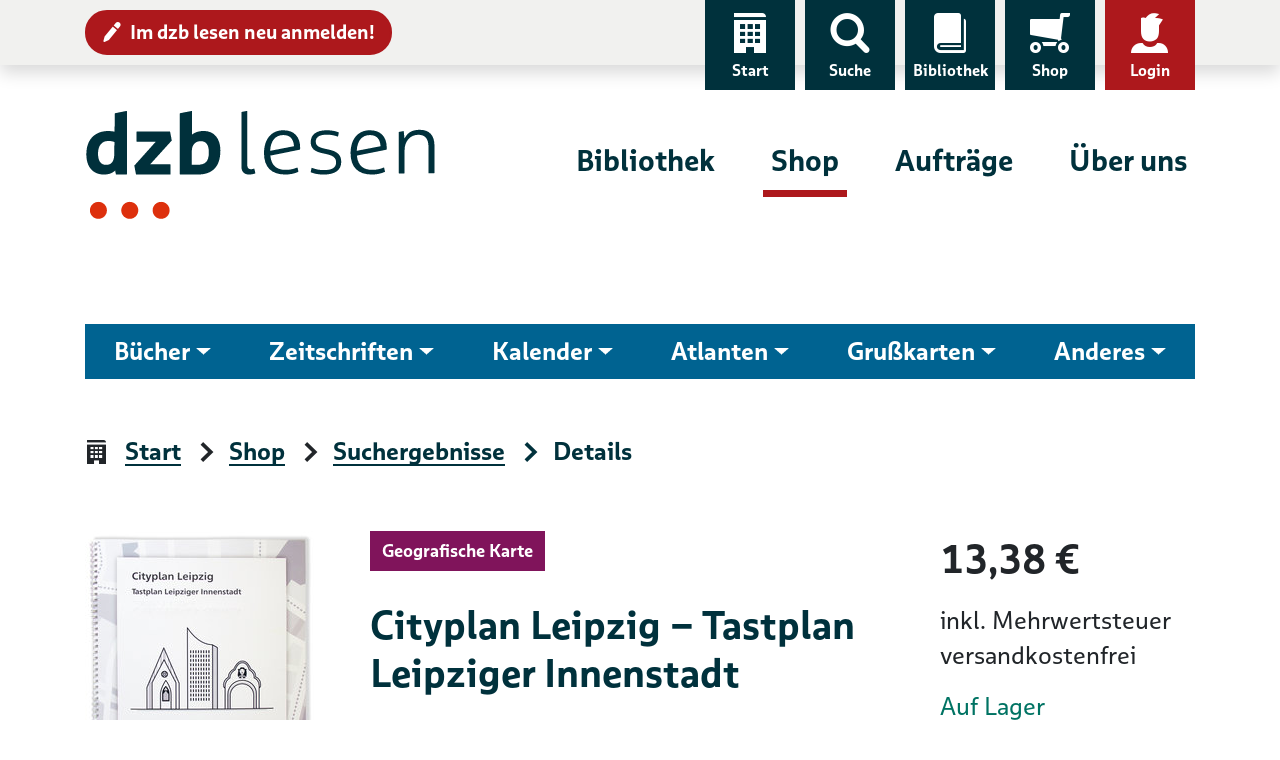

--- FILE ---
content_type: text/html; charset=UTF-8
request_url: https://www.dzblesen.de/shop/V010341-Cityplan+Leipzig++Tastplan+Leipziger+Innenstadt
body_size: 12230
content:
<!DOCTYPE html>
<html lang="de">
<head>
	<title>Cityplan Leipzig – Tastplan Leipziger Innenstadt – Shop – dzb lesen</title>
    <base href="https://www.dzblesen.de">
    <meta charset="utf-8">
	<meta name="viewport" content="width=device-width, initial-scale=1">

    <link rel="icon" href="/favicon.ico" sizes="32x32">
    <link rel="icon" href="https://cdn.dzblesen.de/templates/dzblesen/favicons/favicon.svg" type="image/svg+xml">
    <link rel="apple-touch-icon" href="https://cdn.dzblesen.de/templates/dzblesen/favicons/apple-touch-icon.png">
    <link rel="manifest" href="https://cdn.dzblesen.de/templates/dzblesen/favicons/site.webmanifest">

    <!--[if lt IE 9]>
	<script src="https://oss.maxcdn.com/html5shiv/3.7.2/html5shiv.min.js"></script>
	<script src="https://oss.maxcdn.com/respond/1.4.2/respond.min.js"></script>
    <![endif]-->

    <script src="https://cdn.dzblesen.de/jquery/3.7.1/jquery-3.7.1.min.js"></script>
    <script src="/templates/global/js/function.js?v=1ff1de774005f8da"></script>

    <link href="https://cdn.dzblesen.de/templates/dzblesen/css/style.min.css?v=1ff1de774005f8da" rel="stylesheet">
    <script src="https://cdn.dzblesen.de/templates/dzblesen/js/script.js"></script>
    <script src="https://cdn.dzblesen.de/bootstrap/4.3.1/js/bootstrap.bundle.min.js"></script>

    <script src="https://cdn.dzblesen.de/templates/dzblesen/js/fontawesome.min.js" crossorigin="anonymous"></script>

    <link href="https://cdn.dzblesen.de/slick/1.9.0/slick.css" rel="stylesheet">
</head>
<body id="top">
<header>
	<div id="skiplinks">
		<a href="#main-navigation" class="sr-only sr-only-focusable">Zur Navigation</a>
		<a href="#content" class="sr-only sr-only-focusable">Zum Inhalt</a>
	</div>
    <div id="top-navigation" class="container-fluid shadow">
        <div class="container">
            <nav class="navbar navbar-expand-lg" aria-label="Service-Navigation">
                <div class="collapse navbar-collapse" id="top-navigation-collapse">
                    <a href="/anmeldung" class="btn btn-sm btn-danger" style="margin-top:10px;"><i class="icon-edit pl-7" aria-hidden="true"></i>Im dzb lesen neu anmelden!</a>
                    <ul class="navbar-nav">
                        <li class="nav-item d-none d-lg-block">
                            <a class="nav-link" href="/"><i class="icon-home" aria-hidden="true"></i>Start</a>
                        </li>
                        <li class="nav-item">
                            <a class="nav-link" href="#global-search" data-toggle="modal" data-target="#global-search"><i class="icon-search" aria-hidden="true"></i>Suche</a>
                        </li>
                        <li class="nav-item">
                            <a class="nav-link" href="/bibliothek"><i class="icon-library" aria-hidden="true"></i>Bibliothek</a>
                        </li>
                        <li class="nav-item">
                            <a class="nav-link" href="/shop"><i class="icon-cart-left" aria-hidden="true"></i>Shop</a>
                        </li>
                        <li class="nav-item dropdown" style="display:none;">
                            <a class="nav-link dropdown-toggle loggedin" href="#" data-toggle="dropdown" role="button" aria-haspopup="true" aria-expanded="false"><i class="icon-account-loggedin" aria-hidden="true"></i>Konto</a>
                            <div class="dropdown-menu dropdown-menu-right">
                                <a class="dropdown-item" href="/mein-konto/ausleihen">Ausleihen</a>
                                <a class="dropdown-item" href="/mein-konto/einkaeufe">Einkäufe</a>
                                <a class="dropdown-item" href="/mein-konto/abonnements">Abonnements</a>
                                <a class="dropdown-item" href="/mein-konto/einstellungen">Einstellungen</a>
                                <a class="dropdown-item" href="/mein-konto/logout">Logout</a>
                            </div>
                        </li>
                        <li class="nav-item">
                            <a class="nav-link notloggedin" href="/mein-konto/login"><i class="icon-account" aria-hidden="true"></i>Login</a>
                        </li>
                    </ul>
                </div>
            </nav>
        </div>
    </div>

    <div id="main-navigation" class="container" tabindex="-1">
        <nav class="navbar navbar-expand-lg" aria-label="Hauptnavigation">
            <a class="navbar-brand" href="/"><img loading="lazy" src="https://cdn.dzblesen.de/templates/dzblesen/logos/dzblesen-crop.svg" alt="Logo dzb lesen - Zur Startseite" fetchpriority="high" width="350" height="109"></a>
            <div class="collapse navbar-collapse" id="main-navigation-collapse">
                <ul class="navbar-nav">
                    <li class="nav-item">
                        <a class="nav-link" href="/bibliothek">Bibliothek</a>
                    </li>
                    <li class="nav-item active">
                        <a class="nav-link" href="/shop">Shop</a>
                    </li>
                    <li class="nav-item">
                        <a class="nav-link" href="/auftraege">Aufträge</a>
                    </li>
                    <li class="nav-item">
                        <a class="nav-link" href="/ueber-uns">Über uns</a>
                    </li>
                </ul>
            </div>
        </nav>
    </div>

    <div class="navigation-toggler container-fluid">
        <div class="container">
            <button class="navbar-toggler" type="button" data-toggle="modal" data-target="#mobile-navigation" aria-label="Menü einblenden">
                <span></span>
                <span></span>
                <span></span>
                Menü            </button>
		</div>
    </div>


    <script>
        $(document).ready(function() {
            $('#global-search').on('shown.bs.modal', function() {
                $('#global-search-query').focus();
            });
            $('#mobile-navigation').on('shown.bs.modal', function() {
                $('#mobile-navigation .navbar-toggler').focus();
            }).on('hidden.bs.modal', function() {
				$('header .navbar-toggler').focus();
            });
        });

        // auto-hide global search overlay on small screens
        window.addEventListener('resize', function() {
            if (window.innerWidth < 992) {
                if (document.body.contains(document.getElementById('global-search'))
					&& document.getElementById('global-search').classList.contains('show')) {
                    $('#global-search').modal('hide');
                }
            }
        });
    </script>
</header>

<main id="content" class="flex-fill" tabindex="-1">
    <div id="portal-navigation" class="container">
    <nav aria-label="Hauptkategorien">
        <ul class="nav nav-pills">
<li class="nav-item dropdown">
<a class="dropdown-toggle" data-toggle="dropdown" href="#" aria-haspopup="true" aria-expanded="false">Bücher</a>
<ul class="dropdown-menu">
<li class="dropdown-item"><a href="/shop/buecher">Alle Bücher</a></li>
<li class="dropdown-item"><a href="/shop/buecher/braillebuecher">Braillebücher</a></li>
<li class="dropdown-item"><a href="/shop/buecher/grossdruckbuecher">Großdruckbücher</a></li>
<li class="dropdown-item"><a href="/shop/buecher/reliefbuecher">Reliefbücher</a></li>
<li class="dropdown-item"><a href="/shop/buecher/kinderbuecher">Kinderbücher</a></li>
<li class="dropdown-item"><a href="/shop/buecher/reihe-anderes-sehen">Reihe Anderes Sehen e. V.</a></li>
</ul>
</li>
<li class="nav-item dropdown">
<a class="dropdown-toggle" data-toggle="dropdown" href="#" aria-haspopup="true" aria-expanded="false">Zeitschriften</a>
<ul class="dropdown-menu">
<li class="dropdown-item"><a href="/shop/abonnements?tag=daisy">DAISY</a></li>
<li class="dropdown-item"><a href="/shop/abonnements?tag=braille-short">Kurzschrift</a></li>
<li class="dropdown-item"><a href="/shop/abonnements?tag=braille-full">Vollschrift</a></li>
<li class="dropdown-item"><a href="/shop/abonnements?tag=download">Download</a></li>
<li class="dropdown-item"><a href="/shop/abonnements?tag=radio-tv">Radio-TV Telefonansage</a></li>
</ul>
</li>
<li class="nav-item dropdown">
<a class="dropdown-toggle" data-toggle="dropdown" href="#" aria-haspopup="true" aria-expanded="false">Kalender</a>
<ul class="dropdown-menu">
<li class="dropdown-item"><a href="/shop/kalender">Alle Kalender</a></li>
<li class="dropdown-item"><a href="/shop/kalender/reliefkalender">Reliefkalender</a></li>
<li class="dropdown-item"><a href="/shop/kalender/braille-kalender">Braille-Kalender</a></li>
<li class="dropdown-item"><a href="/shop/kalender/grossdruck-kalender">Großdruck-Kalender</a></li>
</ul>
</li>
<li class="nav-item dropdown">
<a class="dropdown-toggle" data-toggle="dropdown" href="#" aria-haspopup="true" aria-expanded="false">Atlanten</a>
<ul class="dropdown-menu">
<li class="dropdown-item"><a href="/shop/atlanten">Alle Atlanten</a></li>
<li class="dropdown-item"><a href="/shop/atlanten/welt-atlas">Welt-Atlas</a></li>
<li class="dropdown-item"><a href="/shop/atlanten/europa-atlas">Europa-Atlas</a></li>
<li class="dropdown-item"><a href="/shop/atlanten/deutschland-atlas">Deutschland-Atlas</a></li>
<li class="dropdown-item"><a href="/shop/atlanten/autobahnen">Autobahnen</a></li>
</ul>
</li>
<li class="nav-item dropdown">
<a class="dropdown-toggle" data-toggle="dropdown" href="#" aria-haspopup="true" aria-expanded="false">Grußkarten</a>
<ul class="dropdown-menu">
<li class="dropdown-item"><a href="/shop/grusskarten">Alle Grußkarten</a></li>
<li class="dropdown-item"><a href="/shop/grusskarten/geburtstag">Geburtstag</a></li>
<li class="dropdown-item"><a href="/shop/grusskarten/feiertag">Feiertage</a></li>
<li class="dropdown-item"><a href="/shop/grusskarten/verschiedene-anlaesse">Verschiedene Anlässe</a></li>
</ul>
</li>
<li class="nav-item dropdown">
<a class="dropdown-toggle" data-toggle="dropdown" href="#" aria-haspopup="true" aria-expanded="false">Anderes</a>
<ul class="dropdown-menu">
<li class="dropdown-item"><a href="/shop/anderes/fanartikel">Fanartikel</a></li>
<li class="dropdown-item"><a href="/shop/anderes/gutscheine">Gutscheine</a></li>
<li class="dropdown-item"><a href="#" data-toggle="modal" data-target="#scores">Noten</a></li>
<li class="dropdown-item"><a href="/shop/anderes/schwarzdruckbuecher">Schwarzdruckbücher</a></li>
<li class="dropdown-item"><a href="/shop/anderes/spiele">Spiele</a></li>
<li class="dropdown-item"><a href="/shop/anderes/zubehoer">Zubehör</a></li>
</ul>
</li>
        </ul>
    </nav>
</div>

<div class="modal fade" id="scores" tabindex="-1" role="dialog" aria-modal="true" aria-labelledby="scores-label">
    <div class="modal-dialog" role="document">
        <div class="modal-content">
            <div class="modal-header">
                <h3 id="scores-label" class="sr-only">Noten</h3>
                <button type="button" class="btn btn-danger" data-dismiss="modal"><i class="icon-cross" aria-hidden="true"></i>schließen</button>
            </div>
            <div class="modal-body p-8">
                <p><strong>Notentitel für den Verkauf sind noch nicht über den Online-Shop verfügbar.</strong> In unserer Musikbibliothek können jedoch Braillenoten und Musikalien recherchiert und kostenfrei ausgeliehen werden. Sind Titel auch kaufbar, werden hier Preise angezeigt und es gibt die Bestelloption per E-Mail.</p>                <a href="/bibliothek/musikalien" class="btn btn-primary mt-4">Weiter zur Musikbibliothek<i class="icon-arrow-right icon-right" aria-hidden="true"></i></a>
            </div>
        </div>
    </div>
</div>
<div class="container">
    <nav aria-label="Seitenpfad">
        <ol class="breadcrumb">
<li class="breadcrumb-item"><i class="icon-home" aria-hidden="true"></i><a href="/" class="breadcrumb-link">Start</a></li>
<li class="breadcrumb-item"><i class="icon-arrow-right" aria-hidden="true"></i><a href="/shop" class="breadcrumb-link">Shop</a></li>
<li class="breadcrumb-item"><i class="icon-arrow-right" aria-hidden="true"></i><a href="/shop/suche" class="breadcrumb-link">Suchergebnisse</a></li>
<li class="breadcrumb-item active" aria-current="page"><i class="icon-arrow-right" aria-hidden="true"></i>Details</li>
</ol>
    </nav>
</div>
<div class="container">
<div class="product p-0">
    <div class="row">

            <div class="col-12 col-md-6 metadata order-2 mt-6 mt-md-0">
                <header>
                <span class="tag-editionform">Geografische Karte</span>                <h1 class="h2">Cityplan Leipzig – Tastplan Leipziger Innenstadt</h1>
            </header>

                    <p><strong>Nummer: V010341</strong></p>

        
        
        </div>

            <div class="col-12 col-md-3 image order-1">
            <div class="row">
                <div class="col">
                    <a href="#" data-toggle="modal" data-target="#gallery" style="position:relative;display:block;min-height:200px;">
                        <img loading="lazy" src="https://images.dzblesen.de/V010341-000785-00256-produktbild.jpg"
                             alt="Vergrößerungsansicht: Produktbild"
                             class="img-fluid"
                             fetchpriority="high">
                    </a>
                </div>
            </div>
                    <div class="row mt-6">
                                                            <div class="col-4">
                            <a href="#" data-toggle="modal" data-target="#gallery" data-slide-to="1">
                                <img loading="lazy" src="https://images.dzblesen.de/V010341-000786-00128-produktbild.jpg"
                                     alt="Vergrößerungsansicht: Produktbild"
                                     class="img-fluid">
                            </a>
                        </div>
                                                                                                                                        </div>
                </div>
    
        <div class="col-12 col-md-3 shop-infos order-3">
                                <form autocomplete="off" id="form-addtocart" action="/shop/cart/add" method="post" class="form-inline">
                <div class="ffflex-columnnn">
                                    <p class="price-total"><strong>13,38&nbsp;€</strong></p>
                
                    <p>
                                        inkl. Mehrwertsteuer<br />
                                        versandkostenfrei                    </p>

                                                            <p><span class="text-success">Auf Lager</span></p>                                                    <div class="form-group">
                                <label for="amount">Menge: </label>
                                <input type="number" id="amount" name="amount" class="form-control ml-md-2 col-12 col-md-5" placeholder="1-5" pattern="\d*" min="1" max="5" maxlength="2" value="1" title="Minimum: 1 / Maximum: 5" />
                            </div>
                            <div class="form-group">
                                <input type="hidden" id="pid" name="pid" value="141150">
                                <button type="submit" class="btn btn-success superajax" data-option-ajax-url="/shop/cart/add" data-option-ajax-method="post"><i class="icon-plus" aria-hidden="true"></i><span aria-hidden="true">Warenkorb</span><span class="sr-only">Zum Warenkorb hinzufügen</span></button>
                            </div>
                                                                            </div>
            </form>
                    
        </div>
    </div>

    <div class="row details">
        <div class="col-md-9">
            <div class="tabs">
<ul class="nav nav-tabs" role="tablist">
<li class="nav-item"><a class="nav-link" id="description-tab" data-toggle="tab" href="#description-141150" role="tab" aria-controls="description" aria-selected="false">Beschreibung</a></li>
<li class="nav-item"><a class="nav-link" id="details-tab" data-toggle="tab" href="#details-141150" role="tab" aria-controls="details" aria-selected="false">Details</a></li>
</ul>
<div id="product-tabs-content" class="tab-content">
<div class="tab-pane fade" id="description-141150" role="tabpanel" aria-labelledby="description-tab">
<h2 class="sr-only">Beschreibung</h2>
<p>Mit dem Cityplan Leipzig schnell von A nach B kommen!<br />
Vom Leipziger Hauptbahnhof zum Zoo, von dort in die Innenstadt zur Thomaskirche und zum Bach-Museum – der Cityplan Leipzig ermöglicht Besucherinnen und Besuchern eine schnelle und einfache Orientierung in der Stadt. Auf der geografischen Karte mit darüber liegendem transparentem Relief sind die wichtigsten Sehenswürdigkeiten der Innenstadt und die Wege dorthin akkurat zu ertasten. Ergänzt wird die generalisierte Karte durch eine Legende und Erläuterungen.</p>
</div>
<div class="tab-pane fade" id="details-141150" role="tabpanel" aria-labelledby="details-tab">
<h2 class="sr-only">Details</h2>
<p>Broschur mit Spiralbindung, 1 Relief auf transparenter Folie kombiniert mit Farbdruck, Braille-Vollschrift und Großdruck (24 pt), Format  31 x 36 cm</p>
<p>Enthält: <a href="/shop/search/results/editionform/Relief">Relief</a> / <a href="/shop/search/results/editionform/Gro%C3%9Fdruck">Großdruck</a></p>
<p>Notationen: <a href="/shop/search/results/notation/G">Geografische Karten (Relief mit Punktschrift und/oder Großdruck)</a> / <a href="/shop/search/results/notation/G+D">Stadtpläne</a></p>
<p>Leipzig : dzb lesen, 2020.</p>
</div>
</div>
</div>
<div class="modal modal-product fade" id="modal-response" tabindex="-1" role="dialog" aria-labelledby="modal-login-label" aria-hidden="true">
    <div class="modal-dialog" role="document">
        <div class="modal-content">
            <div class="modal-header">
                <h2 class="modal-title sr-only" id="modal-response-label">Hinweis</h2>
                <button type="button" class="btn btn-danger" data-dismiss="modal"><i class="icon-cross" aria-hidden="true"></i>schließen</button>
            </div>
            <div class="modal-body p-8">
            </div>
        </div>
    </div>
</div>
        </div>
    </div>

    
<!--    --><!--    <div class="row keywords">-->
<!--        <div class="col-md-9">-->
<!--            <h3></h3>-->
<!--            <ul>-->
<!--        --><!--                <li><a href="--><!--">--><!--</a></li>-->
<!--        --><!--            </ul>-->
<!--        </div>-->
<!--    </div>-->
<!--    -->
    <div class="mt-8">
        <h3>Hinweise zu Lieferung und Versanddauer</h3>
        <p>Wir bearbeiten Ihre Bestellung in der Regel innerhalb der nächsten zwei Werktage und senden Ihnen im Anschluss eine Auftragsbestätigung per E-Mail, der Sie nähere Informationen zur Lieferung sowie eine Übersicht Ihrer Bestellung entnehmen können. Die Lieferzeit für Artikel auf Lager beträgt bis zu fünf Werktage ab Eingang Ihrer Bestellung. Angaben zu Verfügbarkeit, Versand oder Zustellung eines Produktes sind voraussichtliche Angaben und ungefähre Richtwerte. Sie stellen keine verbindlichen bzw. garantierten Versand- oder Liefertermine dar, außer wenn dies ausdrücklich vereinbart ist.</p>

        <h3>Hinweise zur Zahlung</h3>
        <p>Ihnen stehen folgende Zahlungsarten zur Verfügung: Paypal, Lastschrift, Rechnung.</p>
        <p>Die Entgelte sind mit Zugang der Rechnung sofort fällig und ohne Abzug innerhalb von vierzehn Tagen zahlbar, sofern keine abweichende Vereinbarung getroffen wurde. Bei Überweisungen ist das Datum der Wertstellung auf dem Konto des dzb lesen entscheidend. Überweisungsgebühren und Bankspesen, insbesondere im internationalen Zahlungsverkehr, gehen zu Lasten des Bestellers. Bei Lastschriftrückgabe werden sämtliche entstehenden Kosten dem Schuldner in Rechnung gestellt. Die Währung ist ausschließlich der EURO.</p>

        <h3>Hinweise zur Datenverarbeitung</h3>
        <p>Bitte nehmen Sie unsere <a href="https://www.dzblesen.de/datenschutz">Hinweise zur Datenverarbeitung</a> zur Kenntnis.</p>
    </div>

</div>
</div>

<div class="modal modal-product fade" id="gallery" tabindex="-1" role="dialog" aria-labelledby="gallery-modal-label" aria-hidden="true">
    <div class="modal-dialog modal-xl" role="document" style="width:80%; height:80%;">
        <div class="modal-content">
            <div class="modal-header">
				<h2 class="modal-title sr-only" id="gallery-modal-label">Produktfotos für V010341: Cityplan Leipzig – Tastplan Leipziger Innenstadt</h2>
                <button type="button" class="btn btn-danger" data-dismiss="modal"><i class="icon-cross" aria-hidden="true"></i>schließen</button>
            </div>
            <div class="modal-body">
                <div id="product-gallery" class="gallery">
					<div class="carousel controls-right">
												<figure>
							<picture>
								<source media="(min-width:400px)" srcset="https://images.dzblesen.de/V010341-000785-01024-produktbild.jpg">
								<img src="https://images.dzblesen.de/V010341-000785-01024-produktbild.jpg" alt="Produktbild" class="img-fluid" loading="lazy">
							</picture>
							<figcaption><i class="icon-caption" aria-hidden="true"></i></figcaption>
						</figure>
												<figure>
							<picture>
								<source media="(min-width:400px)" srcset="https://images.dzblesen.de/V010341-000786-01024-produktbild.jpg">
								<img src="https://images.dzblesen.de/V010341-000786-01024-produktbild.jpg" alt="Produktbild" class="img-fluid" loading="lazy">
							</picture>
							<figcaption><i class="icon-caption" aria-hidden="true"></i></figcaption>
						</figure>
											</div>
                </div>
            </div>
        </div>
    </div>
</div>

<div class="modal modal-product fade" id="modal-login" tabindex="-1" role="dialog" aria-labelledby="modal-login-label" aria-hidden="true">
    <div class="modal-dialog modal-xl" role="document" style="width:80%; height:80%;">
        <div class="modal-content">
            <div class="modal-header">
                <h2 class="modal-title sr-only" id="modal-login-label">Login</h2>
                <button type="button" class="btn btn-danger" data-dismiss="modal"><i class="icon-cross" aria-hidden="true"></i>schließen</button>
            </div>
            <div class="modal-body pl-6 pt-6 pr-6 pb-0">
                <form id="user_auth_login" enctype="application/x-www-form-urlencoded" method="post" action="/mein-konto/login" autocomplete="off">
	<fieldset>
        <div class="form-group"><label for="username" class="required">E-Mail-Adresse *</label>
<input type="text" name="username" id="username" value="" placeholder="E-Mail-Adresse" class="form-control" autocomplete="email"></div>        <div class="form-group">
            <label for="password">Passwort *</label>
            <div class="input-group">
                <input type="password" class="form-control" id="password" name="password" value="" placeholder="Passwort" autocomplete="current-password">
                <span class="input-group-btn">
    <button class="btn btn-primary pwd-vis" type="button" title="Passwort anzeigen" style="max-height:60px;">
        <i class="fas fa-fw fa-eye" data-fa-transform="grow-8" aria-hidden="true"></i>
        <span class="sr-only">Passwort anzeigen</span>
    </button>
</span>
            </div>
        </div>
    </fieldset>

    <fieldset class="buttons">
        
<input type="hidden" name="redirect" value="/shop/V010341-Cityplan%2BLeipzig%2B%2BTastplan%2BLeipziger%2BInnenstadt" id="redirect">        
<input type="hidden" name="redirect_to" value="" id="redirect_to">        
<button name="login_submit" id="login_submit" type="submit" class="btn btn-success">Weiter</button>        
<a href="/mein-konto/passwort-vergessen" class="btn btn-outline-primary">Passwort vergessen</a>        
<a href="/anmeldung" class="btn btn-outline-primary">Neu im dzb lesen</a>        
<input type="hidden" name="login_hash" value="7ced3a8035db47f7d06e2352ba2ad4d8" id="login_hash">    </fieldset>
</form>

<script>
    $(document).ready(function() {
        $('.pwd-vis').click(function() {
            if ($(this).attr('title') === 'Passwort anzeigen') {
                $(this).parents('div.input-group').children('input[type="password"]').attr('type', 'text');
                $(this).attr('title', 'Passwort ausblenden');
                $(this).children('span').attr('text', 'Passwort ausblenden');
                $(this).children('i').attr('class', 'fas fa-fw fa-eye-slash');
                $(this).find('svg').attr('data-icon', 'eye-slash');
            } else {
                $(this).parents('div.input-group').children('input[type="text"]').attr('type', 'password');
                $(this).attr('title', 'Passwort anzeigen');
                $(this).children('span').attr('text', 'Passwort anzeigen');
                $(this).children('i').attr('class', 'fas fa-fw fa-eye');
                $(this).find('svg').attr('data-icon', 'eye');
            }
        });
    });
</script>            </div>
        </div>
    </div>
</div>

<!--<script src="https://cdnjs.cloudflare.com/ajax/libs/jquery-validate/1.20.0/jquery.validate.min.js"></script>-->
<script type="text/javascript">
    document.querySelectorAll('.image img').forEach(element => {
        element.addEventListener('error', function (event) {
            event.target.src = 'https://www.dzblesen.de/templates/global/img/kein-bild-vorhanden.jpg';
            event.onerror = null;
        }, true);
    });

    $(document).ready(function(){
        $('.tabs .nav-tabs li:first-child a').tab('show');

        $('.image a').on('click', function(e){
            e.preventDefault();
            var slide_to = ($(this).data('slide-to') ? $(this).data('slide-to') : 0);
            $('#product-gallery .carousel').slick('slickGoTo', slide_to, false);
        });

        $('#gallery').on('shown.bs.modal', function (event) {
            $('div.slick-list.draggable').attr('role', 'status');
        })
    });
</script>
</main>

<footer>
	<div class="container">
		<div class="row">
			<div class="col-12">
				<div class="row">
					<div class="col-lg-3 d-none d-lg-flex logo-lg">
						<img loading="lazy" src="https://cdn.dzblesen.de/templates/dzblesen/logos/dzblesen-crop.svg" alt="" class="img-fluid" width="255" height="80">
					</div>
					<div class="col-12 col-lg-9 d-flex align-items-center share-icons">
						<div class="row">
							<div class="col-12 col-md-4 mb-4 mb-md-0 share-icons-share dropdown">
								<a href="#" class="dropdown-toggle" role="button" data-toggle="dropdown" aria-haspopup="true" aria-expanded="false"><i class="icon-share" aria-hidden="true"></i>Seite teilen</a>
								<div class="dropdown-menu mt-2 p-2">
									<ul class="d-flex list-unstyled m-0 p-0">
										<li class="facebook mr-2">
											<a href="https://www.facebook.com/sharer/sharer.php?u=https%3A%2F%2Fwww.dzblesen.de%2Fshop%2FV010341-Cityplan%2BLeipzig%2B%2BTastplan%2BLeipziger%2BInnenstadt"
											   class="btn btn-sm px-2 py-1"
											   data-rel="popup" rel="nofollow" title="Bei Facebook teilen" role="button"
											   aria-label="Bei Facebook teilen"><i class="fab fa-facebook-f fa-fw" aria-hidden="true"></i></a>
										</li>
										<li class="twitter mr-2">
											<a href="https://twitter.com/intent/tweet?text=dzb%20lesen&amp;url=https%3A%2F%2Fwww.dzblesen.de%2Fshop%2FV010341-Cityplan%2BLeipzig%2B%2BTastplan%2BLeipziger%2BInnenstadt"
											   class="btn btn-sm px-2 py-1"
											   data-rel="popup" rel="nofollow" title="Bei Twitter teilen" role="button"
											   aria-label="Bei Twitter teilen"><i class="fab fa-twitter fa-fw" aria-hidden="true"></i></a>
										</li>
										<li class="whatsapp mr-2">
											<a href="whatsapp://send?text=dzb%20lesen%20https%3A%2F%2Fwww.dzblesen.de%2Fshop%2FV010341-Cityplan%2BLeipzig%2B%2BTastplan%2BLeipziger%2BInnenstadt"
											   class="btn btn-sm px-2 py-1"
											   rel="nofollow" title="Bei Whatsapp teilen" role="button"
											   aria-label="Bei Whatsapp teilen"><i class="fab fa-whatsapp fa-fw" aria-hidden="true"></i></a>
										</li>
										<li class="xing mr-2">
											<a href="https://www.xing.com/spi/shares/new?url=https%3A%2F%2Fwww.dzblesen.de%2Fshop%2FV010341-Cityplan%2BLeipzig%2B%2BTastplan%2BLeipziger%2BInnenstadt"
											   class="btn btn-sm px-2 py-1"
											   data-rel="popup" rel="nofollow" title="Bei XING teilen" role="button"
											   aria-label="Bei XING teilen"><i class="fab fa-xing fa-fw" aria-hidden="true"></i></a>
										</li>
										<li class="mail">
											<a href="mailto:?subject=dzb%20lesen&amp;body=https%3A%2F%2Fwww.dzblesen.de%2Fshop%2FV010341-Cityplan%2BLeipzig%2B%2BTastplan%2BLeipziger%2BInnenstadt"
											   class="btn btn-sm px-2 py-1"
											   rel="nofollow" title="Per E-Mail versenden" role="button"
											   aria-label="Per E-Mail versenden"><i class="fas fa-envelope fa-fw" aria-hidden="true"></i></a>
										</li>
									</ul>
								</div>
							</div>
							<div class="col-12 col-md-4 mb-4 mb-md-0 share-icons-print">
								<a href="#" onclick="window.print(); return false;" class="l"><i class="icon-print" aria-hidden="true"></i>Seite drucken</a>
							</div>
							<div class="col-12 col-md-4 share-icons-socialmedia">
								<strong>dzb&nbsp;lesen</strong> folgen								<ul>
									<li><a href="https://facebook.com/dzblesen.de" class="btn btn-sm ml-0 ml-xl-2" target="_blank" title="Link öffnet sich in neuem Fenster"><i class="fab fa-facebook-f fa-fw fa-lg" aria-hidden="true"></i><span class="sr-only">Facebook</span></a></li>
									<li><a href="https://www.instagram.com/dzb_lesen" class="btn btn-sm" target="_blank" title="Link öffnet sich in neuem Fenster"><i class="fab fa-instagram fa-fw fa-lg" aria-hidden="true"></i><span class="sr-only">Instagram</span></a></li>
									<li><a href="https://www.youtube.com/@dzblesen8527" class="btn btn-sm" target="_blank" title="Link öffnet sich in neuem Fenster"><i class="fab fa-youtube fa-fw fa-lg" aria-hidden="true"></i><span class="sr-only">YouTube</span></a></li>
									<li><a href="https://blog.dzblesen.de" class="btn btn-sm" target="_blank" title="Link öffnet sich in neuem Fenster"><i class="fas fa-blog fa-fw fa-lg" aria-hidden="true"></i><span class="sr-only">Blog</span></a></li>
									<li><a href="https://www.linkedin.com/company/dzblesen/" class="btn btn-sm" target="_blank" title="Link öffnet sich in neuem Fenster"><i class="fab fa-linkedin fa-fw fa-lg" aria-hidden="true"></i><span class="sr-only">LinkedIn</span></a></li>
								</ul>
							</div>
						</div>
					</div>
				</div>
			</div>

			<div class="col-12 col-lg-3">
				<div class="row">
					<div class="col-12 col-sm-4 d-lg-none logo-sm">
						<img loading="lazy" src="https://cdn.dzblesen.de/templates/dzblesen/logos/dzblesen-crop.svg" alt="" class="img-fluid" width="210" height="65">
					</div>
					<div class="address">
						<p><strong>Deutsches Zentrum für barrierefreies Lesen</strong><br>
							Gustav-Adolf-Straße 7<br>
							04105 Leipzig</p>
					</div>
					<div class="phone">
						<p class="mb-7">Telefon: 0341 7113-0</p>
						<p><a href="mailto:info@dzblesen.de">info@dzblesen.de</a><br>
							<a href="https://www.dzblesen.de">www.dzblesen.de</a></p>
					</div>
				</div>
			</div>

			<div class="col-12 col-lg-9">
				<div class="row">
					<div class="links">
						<nav aria-label="Service & Hilfe">
							<ul class="row">
								<li class="list-item col-12 col-sm-4">
									<a href="/bibliothek"><i class="icon-library" aria-hidden="true"></i>Bibliothek</a>
								</li>
								<li class="list-item col-12 col-sm-4">
									<a href="/ueber-uns%2Fdas-zentrum%2Fkontakte"><i class="icon-circle-contact" aria-hidden="true"></i>Kontakte</a>
								</li>
								<li class="list-item col-12 col-sm-4">
									<a href="/mein-konto"><i class="icon-account" aria-hidden="true"></i>Mein Konto</a>
								</li>
								<li class="list-item col-12 col-sm-4">
									<a href="/shop"><i class="icon-cart-left" aria-hidden="true"></i>Shop</a>
								</li>
								<li class="list-item col-12 col-sm-4">
									<a href="/faq"><i class="icon-circle-info" aria-hidden="true"></i><abbr title="Häufig gestellte Fragen (FAQ)">FAQ</abbr></a>
								</li>
								<li class="list-item col-12 col-sm-4">
									<a href="/agb"><i class="icon-circle-info" aria-hidden="true"></i><abbr title="Allgemeine Geschäftsbedingungen (AGB)">AGB</abbr></a>
								</li>
								<li class="list-item col-12 col-sm-4">
									<a href="/auftraege"><i class="icon-order" aria-hidden="true"></i>Aufträge</a>
								</li>
								<li class="list-item col-12 col-sm-4">
									<a href="/english-information" lang="en" hreflang="en"><i class="icon-language" aria-hidden="true"></i>English Information</a>
								</li>
								<li class="list-item col-12 col-sm-4">
									<a href="/widerruf"><i class="icon-circle-info" aria-hidden="true"></i>Widerruf</a>
								</li>
								<li class="list-item col-12 col-sm-4">
									<a href="/ueber-uns"><i class="icon-home" aria-hidden="true"></i>Über uns</a>
								</li>
								<li class="list-item col-12 col-sm-4">
									<a href="/sitemap"><i class="icon-sitemap" aria-hidden="true"></i>Sitemap</a>
								</li>
								<li class="list-item col-12 col-sm-4">
									<a href="/mein-konto/abonnements/abo-kuendigen"><i class="icon-circle-info" aria-hidden="true"></i>Abo kündigen</a>
								</li>
							</ul>
						</nav>
					</div>
				</div>
				<p class="mt-xl-6"><a href="https://www.barrierefreies-lesen.de">Unterstützen Sie unseren Förderverein!</a></p>
			</div>
		</div>

		<div id="copyright" class="row">
			<div class="col">
				<p><strong><span title="copyright">&copy;</span> dzb lesen 2026</strong></p>
				<ul class="list-inline">
					<li class="list-inline-item"><a href="/impressum">Impressum</a></li>
					<li class="list-inline-item"><a href="/datenschutz">Datenschutz</a></li>
					<li class="list-inline-item"><a href="/barrierefreiheit">Barrierefreiheit</a></li>
				</ul>
			</div>
		</div>
	</div>
</footer>

<a href="#top" id="scroll-top" class="btn btn-primary">
	<i class="icon-scroll-top icon-center" aria-hidden="true"></i>	<span class="sr-only">Nach oben springen</span>
</a>

<div class="modal fade search-bar" id="global-search" tabindex="-1" role="dialog" aria-modal="true" aria-labelledby="global-search-label" aria-hidden="true">
	<div class="modal-dialog modal-xl" role="document">
		<div class="modal-content" style="padding-top:100px; padding-bottom:50px;">
			<div class="modal-header">
				<button type="button" class="btn btn-danger" data-dismiss="modal"><i class="icon-cross" aria-hidden="true"></i>schließen</button>
			</div>
			<div class="modal-body p-0">
				<h2 id="global-search-label" class="sr-only">Globale Suche</h2>
				<form autocomplete="off" action="/suche" method="post" class="with-clear-buttons">
    <div class="simple-search input-group">
        <label for="global-search-query" class="sr-only">Suchbegriff</label>
        <input type="text" id="global-search-query" name="q" class="form-control" placeholder="Suchbegriff" value="" autocomplete="off">
        <div class="input-group-append">
            <button class="btn btn-secondary" type="submit"><i class="icon-search" aria-hidden="true"></i><span class="sr-only">Finden</span></button>
            
<input type="hidden" name="globalsearch_hash" value="298a24f19c2cbf4d4a705edb3e29c8f2" id="globalsearch_hash">        </div>
    </div>
</form>
			</div>
		</div>
	</div>
</div>

<div class="modal fade pt-0 bg-dark" id="mobile-navigation" tabindex="-1" role="dialog" aria-modal="true" aria-labelledby="mobile-navigation-label" aria-hidden="true">
	<div class="modal-dialog modal-xl" role="document">
		<div class="modal-content">
			<div class="modal-body">
				<h2 id="mobile-navigation-label" class="sr-only">Hauptnavigation</h2>
				<div class="container mb-6">
					<button class="navbar-toggler pt-0 pb-1" type="button" data-toggle="modal" data-target="#mobile-navigation" aria-label="Menü ausblenden">
						<span></span>
						<span></span>
						<span></span>
						Menü					</button>
				</div>
				<a href="/"><i class="icon-home" aria-hidden="true"></i>Start</a>
				<div class="main-navigation mt-8">
					<ul class="navbar-nav">
						<li class="nav-item">
							<a class="nav-link" href="/bibliothek" id="navbar-catalogue-dropdown">Bibliothek</a>
						</li>
						<li class="nav-item active">
							<a class="nav-link" href="/shop" id="navbar-shop-dropdown">Shop</a>
						</li>
						<li class="nav-item">
							<a class="nav-link" href="/auftraege">Aufträge</a>
						</li>
						<li class="nav-item">
							<a class="nav-link" href="/ueber-uns">Über uns</a>
						</li>
					</ul>
				</div>
				<div class="top-navigation">
					<ul class="navbar-nav">
						<li class="nav-item d-none d-lg-block">
							<a class="nav-link" href="/"><i class="icon-home" aria-hidden="true"></i>Start</a>
						</li>
						<li class="nav-item">
							<a class="nav-link" href="/shop"><i class="icon-cart-left" aria-hidden="true"></i>Shop</a>
						</li>
						<li class="nav-item">
							<a class="nav-link" href="/shop/warenkorb"><i class="icon-basket" aria-hidden="true"></i>Warenkorb</a>
						</li>
													<li class="nav-item">
								<a class="nav-link" href="/mein-konto/login"><i class="icon-account" aria-hidden="true"></i>Login</a>
							</li>
											</ul>
				</div>
				<form autocomplete="off" action="/suche" method="post" class="mt-6 mx-6 with-clear-buttons">
					<div class="input-group">
						<label for="mobile-search-query" class="sr-only">Suchbegriff</label>
						<input type="text" id="mobile-search-query" name="q" class="form-control border-white" placeholder="Suchbegriff" value="">
						<div class="input-group-append">
							<button class="btn btn-secondary text-dark" type="submit"><i class="icon-search pl-6" aria-hidden="true"></i><span class="sr-only">Finden</span></button>
						</div>
					</div>
				</form>
				<a href="/anmeldung" class="btn btn-danger btn-sm m-6 d-block"><i class="icon-edit" aria-hidden="true"></i>Im dzb lesen neu anmelden!</a>
			</div>
		</div>
	</div>
</div>


<script>
	// add clear buttons to specific input elements
	if (document.querySelector('form.with-clear-buttons input[type="text"]')) {
		document.querySelectorAll('form.with-clear-buttons input[type="text"]:not(.form-control-plaintext)').forEach((input) => {
			let is_input_group = (input.parentNode
				&& input.parentNode.classList.contains('input-group'));
			let has_input_group_append = (input.nextElementSibling
				&& input.nextElementSibling.classList.contains('input-group-append'));

			// add input-group around text input
			if (!is_input_group) {
				let input_group = document.createElement('div')
				input_group.className = 'input-group';
				input.parentNode.insertBefore(input_group, input);
				input_group.appendChild(input);
			}

			// add input-group-append for button
			if (!has_input_group_append) {
				let input_group_append = document.createElement('div');
				input_group_append.className = 'input-group-append m-0';
				input.parentNode.append(input_group_append);
			}

			let input_group_append = input.nextElementSibling;
			input_group_append.style.position = 'relative';
			if (input_group_append.classList.contains('input-group-append')) {
				// add button itself
				let btn = document.createElement('button');
				btn.type = 'button';
				btn.className = 'd-none clear-button';
				btn.title = 'Eingaben leeren';
				input_group_append.prepend(btn);

				// add button icon
				let icn = document.createElement('i');
				icn.className = 'fas fa-times-circle fa-lg';
				icn.style.marginTop = '1px';
				btn.append(icn);

				// add hidden button text
				let span = document.createElement('span');
				span.className = 'sr-only';
				span.innerText = 'Eingaben leeren';
				btn.append(span);
			}

			// show buttons on page load
			if (input.value !== '') {
				if (input.nextElementSibling
					&& input.nextElementSibling.firstElementChild
					&& input.nextElementSibling.firstElementChild.classList.contains('clear-button')) {
					input.nextElementSibling.firstElementChild.classList.remove('d-none');
				}
			}
			// show buttons on input change
			input.addEventListener('input', () => {
				if (input.value !== '') {
					input.nextElementSibling.firstElementChild.classList.remove('d-none');
					input.classList.add('pr-15');
				} else {
					input.nextElementSibling.firstElementChild.classList.add('d-none');
					input.classList.remove('pr-15');
				}
			});
		});
	}

	// add clear function
	if (document.querySelector('button.clear-button')) {
		document.querySelectorAll('button.clear-button').forEach((btn) => {
			btn.addEventListener('click', () => {
				btn.classList.add('d-none');
				let input = btn.parentNode.previousElementSibling;
				input.value = '';
				input.classList.remove('pr-15');
				input.focus();
			})
		});
	}

	// search form reset button function
	if (document.querySelector('form #search_reset')) {
		document.querySelector('form #search_reset').addEventListener('click', (event) => {
			let form = event.target.closest('form');
			form.querySelectorAll('input[type="checkbox"], input[type="radio"]').forEach((input) => {
				input.removeAttribute('checked');
			});
			form.querySelectorAll('input[type="text"]').forEach((input) => {
				input.setAttribute('value', '');
				// if clear button exists => hide it
				if (input.nextElementSibling
					&& input.nextElementSibling.firstElementChild
					&& input.nextElementSibling.firstElementChild.classList.contains('clear-button')) {
					input.nextElementSibling.firstElementChild.classList.add('d-none');
				}
			});
			if (event.target.classList.contains('reset-notation')) {
				resetNotationElement();
			}
		});
	}

	// clear individual notation dropdown
		if (document.querySelector('form .reset-notation')) {
		document.querySelector('form .reset-notation').addEventListener('click', (event) => {
			// console.log('notation reset clicked');
			resetNotationElement();
			event.preventDefault();
		});
	}
	function resetNotationElement() {
		document.getElementById('notation-text').innerText = 'Bitte wählen ...';
		document.getElementById('notation').value = '';
		document.getElementById('notation-tree').classList.remove('show');
		document.getElementById('notation-button').setAttribute('aria-expanded', false);
	}

	// extended search form switch
	if (document.querySelector('form a[href="#extended-search"]')) {
		document.querySelector('form a[href="#extended-search"]').addEventListener('click', (event) => {
			let link = event.target;
			if (link.text === 'Erweiterte Suche') {
				link.text = 'Einfache Suche';
			} else {
				link.text = 'Erweiterte Suche';
			}
						window.setTimeout(() => link.removeAttribute('aria-expanded'), 100);
		});
				document.querySelector('form a[href="#extended-search"]').removeAttribute('aria-expanded');
	}
</script>

<script src="https://cdn.dzblesen.de/slick/1.9.0/slick.js"></script>


<!-- Matomo Tracking -->
<script>
  var _paq = window._paq = window._paq || [];
  _paq.push(['setCustomDimension', 4, 'Shop']);
  _paq.push(['setDocumentTitle', document.domain + '/' + document.title]);
  _paq.push(['setCookieDomain', '*.dzblesen.de']);
  _paq.push(['trackPageView']);
  _paq.push(['enableLinkTracking']);
  _paq.push(['trackEvent', 'Shop', 'Artikel V010341 (Cityplan Leipzig – Tastplan Leipziger Innenstadt) angesehen']);

  (function() {
    var u='https://analytics.dzblesen.de/';
    _paq.push(['setTrackerUrl', u+'matomo.php']);
    _paq.push(['setSiteId', '9']);
    var d=document, g=d.createElement('script'), s=d.getElementsByTagName('script')[0];
    g.async=true; g.src=u+'matomo.js'; s.parentNode.insertBefore(g,s);
  })();
</script>
<!-- End Matomo Tracking -->

</body>
</html>
